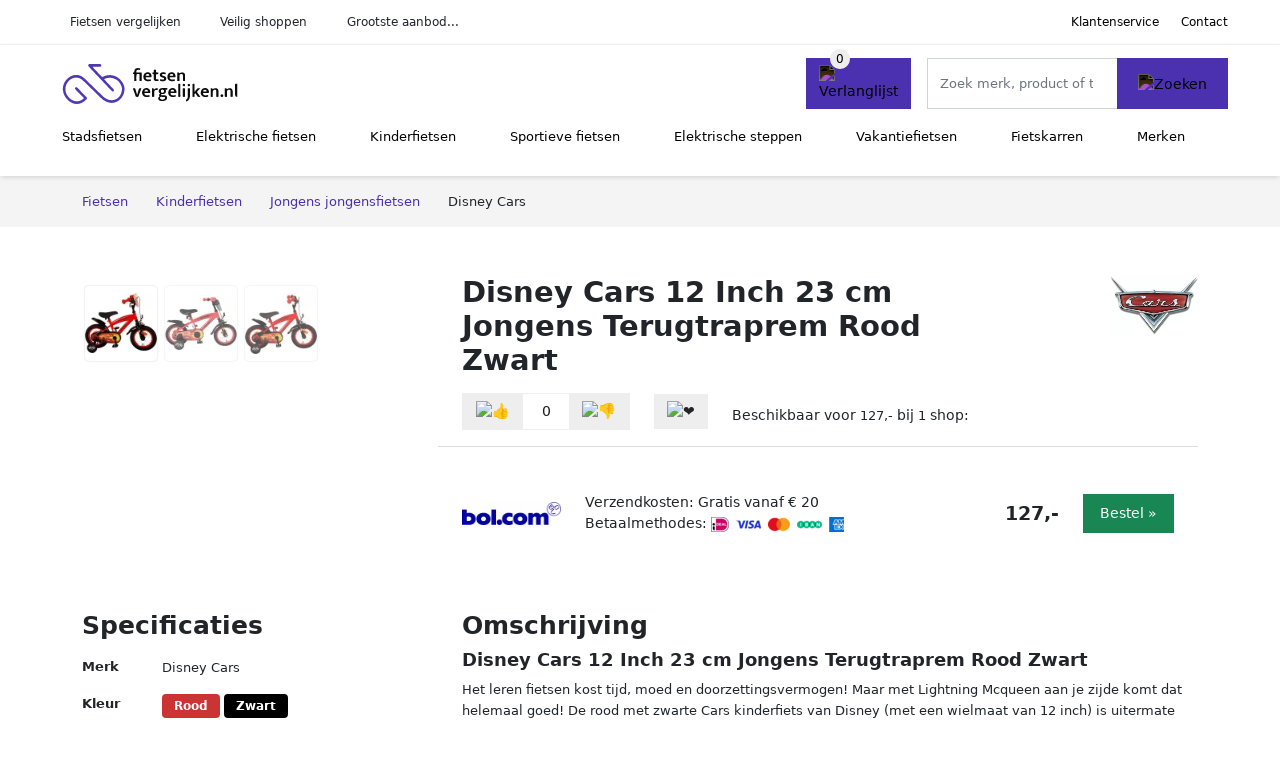

--- FILE ---
content_type: text/html; charset=UTF-8
request_url: https://fietsenvergelijken.nl/product/disney-cars-kinderfiets-jongens-12-inch-rood-10-29080
body_size: 5431
content:
<!DOCTYPE html>
<html lang="nl-NL">
<head>
    <meta charset="UTF-8">

    <link rel="dns-prefetch" href="https://www.googletagmanager.com">
    <link rel="dns-prefetch" href="https://www.google-analytics.com">
    <link rel="dns-prefetch" href="https://fonts.gstatic.com">
    <link rel="preload" href="https://wct-2.com/wct.js" as="script">
    <link rel="preconnect" href="https://www.googletagmanager.com">
    <link rel="preconnect" href="https://www.google-analytics.com">

    <meta http-equiv="X-UA-Compatible" content="IE=edge">
    <meta name="viewport" content="width=device-width, initial-scale=1.0, minimum-scale=1.0, maximum-scale=5.0, user-scalable=yes">
    <title>Disney Cars 12 Inch 23 cm Jongens Terugtraprem Rood Zwart - Fietsenvergelijken.nl</title>
    <meta name="robots" content="index,follow">
    <link rel="icon" href="/favicon.ico">

    
	<meta name="description" content="Het leren fietsen kost tijd, moed en doorzettingsvermogen! Maar met Lightning Mcqueen aan je zijde komt dat helemaal goed! De rood met zwarte Cars…">
	<link rel="canonical" href="https://fietsenvergelijken.nl/product/disney-cars-kinderfiets-jongens-12-inch-rood-10-29080">
    <link rel="stylesheet" type="text/css" href="/resources/css/app.css?v=3.1.1" media="all" />
    
    <link rel="stylesheet" href="/resources/css/products.css?v=3.1.1">
        <link rel="dns-prefetch" href="https://www.googletagmanager.com">
        <script>
            (function(w, d, s, l, i) {
                w[l] = w[l] || [];
                w[l].push({
                    'gtm.start': new Date().getTime(),
                    event: 'gtm.js'
                });
                var f = d.getElementsByTagName(s)[0],
                    j = d.createElement(s),
                    dl = l != 'dataLayer' ? '&l=' + l : '';
                j.async = true;
                j.src =
                    'https://www.googletagmanager.com/gtm.js?id=' + i + dl;
                f.parentNode.insertBefore(j, f);
            })(window, document, 'script', 'dataLayer', 'GTM-54R46TD');
        </script>
    
    <style>
         :root {
            --primary: 75, 48, 176;
            --primary-dark-theme: 165, 138, 255;
            --link-dark-theme: 165, 138, 255;
        }
    </style>

    

    <script type="text/javascript">
        (function(w, c, t, u) {
            w._wct = w._wct || {};
            w._wct = u;
            var s = c.createElement(t);
            s.type = 'text/javascript';
            s.async = true;
            s.src = 'https://wct-2.com/wct.js';
            var r = c.getElementsByTagName(t)[0];
            r.parentNode.insertBefore(s, r);
        }(window, document, 'script', {
            'uid': 'cVaViC',
            'google_tracking_id': '',
            'proxy': 'https://wct-2.com'
        }));
    </script>

    <meta property="og:title" content="Disney Cars 12 Inch 23 cm Jongens Terugtraprem Rood Zwart…" />
    <meta property="og:description" content="Het leren fietsen kost tijd, moed en doorzettingsvermogen! Maar…" />
        <meta property="og:site_name" content="Fietsenvergelijken.nl" />
    <meta property="og:url" content="https://fietsenvergelijken.nl/product/disney-cars-kinderfiets-jongens-12-inch-rood-10-29080" />

    
    <base href="https://fietsenvergelijken.nl/">
</head>

<body class="v3 site-bike page-product ">
    <noscript><iframe src="https://www.googletagmanager.com/ns.html?id=GTM-54R46TD" height="0" width="0" style="display:none;visibility:hidden"></iframe></noscript>    <div class="navbar d-none d-lg-flex navbar-expand-lg" id="navbar-top">
        <div class="container-fluid">
            <ul class="navbar-nav ul-checks">
                
                                <li class="nav-item">Fietsen vergelijken</li>
                                <li class="nav-item">Veilig  shoppen</li>
                                <li class="nav-item">Grootste aanbod...</li>            </ul>
            <ul class="navbar-nav ms-auto">
                <li class="nav-item"><a rel="nofollow" class="nav-link" href="/klantenservice">Klantenservice</a></li>
                <li class="nav-item"><a rel="nofollow" class="nav-link" href="/klantenservice/contact">Contact</a></li>
                            </ul>
        </div>
    </div>

    <nav class="navbar navbar-expand-lg navbar-light" id="navbar-main">
        <div class="container-fluid">
            <button id="menu-toggler" class="navbar-toggler" type="button" aria-label="Toggle navigation">
                <span class="navbar-toggler-icon"></span>
            </button>
            <a class="navbar-brand" href="https://fietsenvergelijken.nl/">
                <img src="/resources/img/fietsenvergelijken-logo.svg" alt="Fietsenvergelijken.nl" class="img-fluid" width="196px" height="30px">            </a>
                            <span class="btn btn-primary me-3 btn-wishlist mobile" data-route="/verlanglijst" title="Verlanglijst">
                    <img src="/resources/img/fas/heart.svg" alt="Verlanglijst" class="icon invert">
                </span>
                        <div class="collapse navbar-collapse" id="navbar-menu">
                <ul class="navbar-nav me-auto my-2 my-lg-0 navbar-nav-scroll">
                    <li class="nav-item dropdown"><a class="nav-link" href="/stadsfietsen" >Stadsfietsen</a>            <button class="nav-link dropdown-toggle btn btn-light" role="button" data-bs-toggle="dropdown" aria-expanded="false">
                <img src="/resources/img/far/chevron-down.svg" alt="⬇️" class="icon">
            </button>

                            <ul id="dropdown-master3" class="dropdown-menu full-width-dropdown p-0">
                    <div class="container d-flex d-md-block h-100">
                        <ul style="columns: 4;">
                            <li><a href="stadsfietsen/bakfietsen">Bakfietsen</a></li><li><a href="stadsfietsen/damesfietsen">Damesfietsen</a></li><li><a href="stadsfietsen/fixed-gear-fietsen">Fixed gear fietsen</a></li><li><a href="stadsfietsen/herenfietsen">Herenfietsen</a></li><li><a href="stadsfietsen/moederfietsen">Moederfietsen</a></li><li><a href="stadsfietsen/omafietsen">Omafietsen</a></li><li><a href="stadsfietsen/opafietsen">Opafietsen</a></li><li><a href="stadsfietsen/retro-fietsen">Retro fietsen</a></li><li><a href="stadsfietsen/transportfietsen">Transportfietsen</a></li><li><a href="stadsfietsen/vouwfietsen">Vouwfietsen</a></li>                        </ul>
                    </div>
                </ul>
                </li><li class="nav-item dropdown"><a class="nav-link" href="/elektrische-fietsen" >Elektrische fietsen</a>            <button class="nav-link dropdown-toggle btn btn-light" role="button" data-bs-toggle="dropdown" aria-expanded="false">
                <img src="/resources/img/far/chevron-down.svg" alt="⬇️" class="icon">
            </button>

                            <ul id="dropdown-master2" class="dropdown-menu full-width-dropdown p-0">
                    <div class="container d-flex d-md-block h-100">
                        <ul style="columns: 4;">
                            <li><a href="elektrische-fietsen/elektrische-achterwielmotor-fietsen">Elektrische achterwielmotor fietsen</a></li><li><a href="elektrische-fietsen/elektrische-bakfietsen">Elektrische bakfietsen</a></li><li><a href="elektrische-fietsen/elektrische-fatbikes">Elektrische fatbikes</a></li><li><a href="elektrische-fietsen/elektrische-middenmotor-fietsen">Elektrische middenmotor fietsen</a></li><li><a href="elektrische-fietsen/elektrische-moederfietsen">Elektrische moederfietsen</a></li><li><a href="elektrische-fietsen/elektrische-mountainbikes">Elektrische mountainbikes</a></li><li><a href="elektrische-fietsen/elektrische-stadsfietsen">Elektrische stadsfietsen</a></li><li><a href="elektrische-fietsen/elektrische-transportfietsen">Elektrische transportfietsen</a></li><li><a href="elektrische-fietsen/elektrische-voorwielmotor-fietsen">Elektrische voorwielmotor fietsen</a></li><li><a href="elektrische-fietsen/elektrische-vouwfietsen">Elektrische vouwfietsen</a></li><li><a href="elektrische-fietsen/speed-pedelecs">Speed pedelecs</a></li>                        </ul>
                    </div>
                </ul>
                </li><li class="nav-item dropdown"><a class="nav-link" href="/kinderfietsen" >Kinderfietsen</a>            <button class="nav-link dropdown-toggle btn btn-light" role="button" data-bs-toggle="dropdown" aria-expanded="false">
                <img src="/resources/img/far/chevron-down.svg" alt="⬇️" class="icon">
            </button>

                            <ul id="dropdown-master7" class="dropdown-menu full-width-dropdown p-0">
                    <div class="container d-flex d-md-block h-100">
                        <ul style="columns: 4;">
                            <li><a href="kinderfietsen/driewielers">Driewielers</a></li><li><a href="kinderfietsen/eenwielers">Eenwielers</a></li><li><a href="kinderfietsen/jongensfietsen">Jongensfietsen</a></li><li><a href="kinderfietsen/kinder-bmx">Kinder bmx</a></li><li><a href="kinderfietsen/kinder-mountainbikes">Kinder-mountainbikes</a></li><li><a href="kinderfietsen/loopfietsen">Loopfietsen</a></li><li><a href="kinderfietsen/meisjesfietsen">Meisjesfietsen</a></li><li><a href="kinderfietsen/trikes">Trikes</a></li>                        </ul>
                    </div>
                </ul>
                </li><li class="nav-item dropdown"><a class="nav-link" href="/sportieve-fietsen" >Sportieve fietsen</a>            <button class="nav-link dropdown-toggle btn btn-light" role="button" data-bs-toggle="dropdown" aria-expanded="false">
                <img src="/resources/img/far/chevron-down.svg" alt="⬇️" class="icon">
            </button>

                            <ul id="dropdown-master6" class="dropdown-menu full-width-dropdown p-0">
                    <div class="container d-flex d-md-block h-100">
                        <ul style="columns: 4;">
                            <li><a href="sportieve-fietsen/bmx-fietsen">Bmx fietsen</a></li><li><a href="sportieve-fietsen/fatbikes">Fatbikes</a></li><li><a href="sportieve-fietsen/gravelfietsen">Gravelfietsen</a></li><li><a href="sportieve-fietsen/mountainbikes">Mountainbikes</a></li><li><a href="sportieve-fietsen/racefietsen">Racefietsen</a></li><li><a href="sportieve-fietsen/spinningfietsen">Spinningfietsen</a></li><li><a href="sportieve-fietsen/trekking-fietsen">Trekking fietsen</a></li><li><a href="sportieve-fietsen/trial-bikes">Trial bikes</a></li>                        </ul>
                    </div>
                </ul>
                </li><li class="nav-item dropdown"><a class="nav-link" href="/elektrische-steppen" >Elektrische steppen</a>            <button class="nav-link dropdown-toggle btn btn-light" role="button" data-bs-toggle="dropdown" aria-expanded="false">
                <img src="/resources/img/far/chevron-down.svg" alt="⬇️" class="icon">
            </button>

                            <ul id="dropdown-master10" class="dropdown-menu full-width-dropdown p-0">
                    <div class="container d-flex d-md-block h-100">
                        <ul style="columns: 4;">
                                                    </ul>
                    </div>
                </ul>
                </li><li class="nav-item dropdown"><a class="nav-link" href="/vakantiefietsen" >Vakantiefietsen</a>            <button class="nav-link dropdown-toggle btn btn-light" role="button" data-bs-toggle="dropdown" aria-expanded="false">
                <img src="/resources/img/far/chevron-down.svg" alt="⬇️" class="icon">
            </button>

                            <ul id="dropdown-master9" class="dropdown-menu full-width-dropdown p-0">
                    <div class="container d-flex d-md-block h-100">
                        <ul style="columns: 4;">
                                                    </ul>
                    </div>
                </ul>
                </li><li class="nav-item dropdown"><a class="nav-link" href="/fietskarren" >Fietskarren</a>            <button class="nav-link dropdown-toggle btn btn-light" role="button" data-bs-toggle="dropdown" aria-expanded="false">
                <img src="/resources/img/far/chevron-down.svg" alt="⬇️" class="icon">
            </button>

                            <ul id="dropdown-master8" class="dropdown-menu full-width-dropdown p-0">
                    <div class="container d-flex d-md-block h-100">
                        <ul style="columns: 4;">
                                                    </ul>
                    </div>
                </ul>
                </li><li class="nav-item "><a class="nav-link" href="/merken" >Merken</a></li>                </ul>

                                    <form id="searchbox" class="position-relative d-none d-lg-flex" method="GET" action="/zoeken">
                                                                        <span class="btn btn-primary me-3 btn-wishlist" data-route="/verlanglijst" title="Verlanglijst">
                            <img src="/resources/img/fas/heart.svg" alt="Verlanglijst" class="icon invert">
                        </span>
                        <div class="input-group input-group-border">
                                                        <input class="form-control main-search" type="search" name="q" autocomplete="off" placeholder="Zoek merk, product of trefwoord.." aria-label="Search" value="">
                            <button class="btn btn-primary" type="submit"><img src="/resources/img/fas/search.svg" alt="Zoeken" class="icon invert"></button>
                        </div>
                    </form>
                            </div>

        </div>
        <div id="navbar-full" class="container-fluid"></div>
    </nav>

    <form id="menu-searchbar" class="position-relative d-block d-lg-none p-2" method="GET" action="/zoeken">
        <div class="input-group mt-1">
            <input class="form-control main-search" type="search" name="q" autocomplete="off" placeholder="Zoek merk, product of trefwoord.." aria-label="Search" value="">
            <button class="btn btn-primary" type="submit"><img src="/resources/img/fas/search.svg" alt="Zoeken" class="icon invert"></button>
        </div>
    </form><section class="section-breadcrumb">
    <div class="container">
        <nav aria-label="breadcrumb">
            <ol class="breadcrumb" itemscope itemtype="http://schema.org/BreadcrumbList">
                <li itemprop="itemListElement" itemscope itemtype="http://schema.org/ListItem" class="breadcrumb-item"><a itemprop="item" href="/"><span itemprop="name">Fietsen</span><meta itemprop="position" content="1"></a></li>
<li itemprop="itemListElement" itemscope itemtype="http://schema.org/ListItem" class="breadcrumb-item"><a itemprop="item" href="kinderfietsen"><span itemprop="name">Kinderfietsen</span><meta itemprop="position" content="2"></a></li>
<li itemprop="itemListElement" itemscope itemtype="http://schema.org/ListItem" class="breadcrumb-item"><a itemprop="item" href="jongens/kinderfietsen/jongensfietsen"><span itemprop="name">Jongens jongensfietsen</span><meta itemprop="position" content="3"></a></li>
<li itemprop="itemListElement" itemscope itemtype="http://schema.org/ListItem" class="breadcrumb-item"><span itemprop="name">Disney Cars</span><meta itemprop="position" content="4"></li>
            </ol>
        </nav>
    </div>
</section>
<div itemscope itemtype=" http://schema.org/Product">
 <link itemprop="itemCondition" href="http://schema.org/NewCondition" />

 <section class="container section-product-detail mt-1 mt-lg-5">
 <div class="row">
 <div class="col-lg-4 col-sm-12 mb-1 mb-lg-5">
 <div class="product-sliders">
 <div class="product-slider">
 <picture class="img-fluid slide active" ss-max="900"><source media="(min-width: 0px) and (max-width: 412px)" srcset="/images/products/bolcom/disney-cars-kinderfiets-jongens-12-inch-rood-29671.jpg?width=330 1x, /images/products/bolcom/disney-cars-kinderfiets-jongens-12-inch-rood-29671.jpg?width=390 2x"><source media="(min-width: 412px) and (max-width: 480px)" srcset="/images/products/bolcom/disney-cars-kinderfiets-jongens-12-inch-rood-29671.jpg?width=360 1x, /images/products/bolcom/disney-cars-kinderfiets-jongens-12-inch-rood-29671.jpg?width=460 2x"><source media="(min-width: 480px) and (max-width: 768px)" srcset="/images/products/bolcom/disney-cars-kinderfiets-jongens-12-inch-rood-29671.jpg?width=500 1x, /images/products/bolcom/disney-cars-kinderfiets-jongens-12-inch-rood-29671.jpg?width=700 2x"><source media="(min-width: 768px)" srcset="/images/products/bolcom/disney-cars-kinderfiets-jongens-12-inch-rood-29671.jpg?width=400 1x, /images/products/bolcom/disney-cars-kinderfiets-jongens-12-inch-rood-29671.jpg?width=800 2x"><img width="190" height="250" src="/images/products/bolcom/disney-cars-kinderfiets-jongens-12-inch-rood-29671.jpg" alt="Disney Cars 12 Inch 23 cm Jongens Terugtraprem Rood Zwart - Foto 1" loading="eager"></picture><picture class="img-fluid slide " ss-max="900"><source media="(min-width: 0px) and (max-width: 412px)" srcset="/images/products/bolcom/volare-volare-disney-cars-kinderfiets-jongens-12-inch-rood-i-68016.jpg?width=330 1x, /images/products/bolcom/volare-volare-disney-cars-kinderfiets-jongens-12-inch-rood-i-68016.jpg?width=390 2x"><source media="(min-width: 412px) and (max-width: 480px)" srcset="/images/products/bolcom/volare-volare-disney-cars-kinderfiets-jongens-12-inch-rood-i-68016.jpg?width=360 1x, /images/products/bolcom/volare-volare-disney-cars-kinderfiets-jongens-12-inch-rood-i-68016.jpg?width=460 2x"><source media="(min-width: 480px) and (max-width: 768px)" srcset="/images/products/bolcom/volare-volare-disney-cars-kinderfiets-jongens-12-inch-rood-i-68016.jpg?width=500 1x, /images/products/bolcom/volare-volare-disney-cars-kinderfiets-jongens-12-inch-rood-i-68016.jpg?width=700 2x"><source media="(min-width: 768px)" srcset="/images/products/bolcom/volare-volare-disney-cars-kinderfiets-jongens-12-inch-rood-i-68016.jpg?width=400 1x, /images/products/bolcom/volare-volare-disney-cars-kinderfiets-jongens-12-inch-rood-i-68016.jpg?width=800 2x"><img width="190" height="250" src="/images/products/bolcom/volare-volare-disney-cars-kinderfiets-jongens-12-inch-rood-i-68016.jpg" alt="Disney Cars 12 Inch 23 cm Jongens Terugtraprem Rood Zwart - Foto 2" loading="lazy"></picture><picture class="img-fluid slide " ss-max="900"><source media="(min-width: 0px) and (max-width: 412px)" srcset="/images/products/bolcom/disney-cars-kinderfiets-jongens-12-inch-rood-29080.jpg?width=330 1x, /images/products/bolcom/disney-cars-kinderfiets-jongens-12-inch-rood-29080.jpg?width=390 2x"><source media="(min-width: 412px) and (max-width: 480px)" srcset="/images/products/bolcom/disney-cars-kinderfiets-jongens-12-inch-rood-29080.jpg?width=360 1x, /images/products/bolcom/disney-cars-kinderfiets-jongens-12-inch-rood-29080.jpg?width=460 2x"><source media="(min-width: 480px) and (max-width: 768px)" srcset="/images/products/bolcom/disney-cars-kinderfiets-jongens-12-inch-rood-29080.jpg?width=500 1x, /images/products/bolcom/disney-cars-kinderfiets-jongens-12-inch-rood-29080.jpg?width=700 2x"><source media="(min-width: 768px)" srcset="/images/products/bolcom/disney-cars-kinderfiets-jongens-12-inch-rood-29080.jpg?width=400 1x, /images/products/bolcom/disney-cars-kinderfiets-jongens-12-inch-rood-29080.jpg?width=800 2x"><img width="190" height="250" src="/images/products/bolcom/disney-cars-kinderfiets-jongens-12-inch-rood-29080.jpg" alt="Disney Cars 12 Inch 23 cm Jongens Terugtraprem Rood Zwart - Foto 3" loading="lazy"></picture> <button type="button" class="btn btn-light btn-slide-prev"><img class="icon" src="/resources/img/fas/chevron-left.svg" alt="⬅️"></button><button type="button" class="btn btn-light btn-slide-next"><img class="icon" src="/resources/img/fas/chevron-right.svg" alt="➡️"></button> <button type="button" class="btn btn-light btn-slide-fullscreen">
 <img class="icon" src="/resources/img/fas/search.svg" alt="Fullscreen openen">
 <img class="icon" src="/resources/img/fas/xmark-large.svg" alt="Fullscreen sluiten">
 </button>
 </div>
 <div class="product-slider-thumbs"><picture class="img-fluid slide active" ss-max="900"><source media="(min-width: 0px)" srcset="/images/products/bolcom/disney-cars-kinderfiets-jongens-12-inch-rood-29671.jpg?width=90 1x, /images/products/bolcom/disney-cars-kinderfiets-jongens-12-inch-rood-29671.jpg?width=180 2x"><img width="190" height="250" src="/images/products/bolcom/disney-cars-kinderfiets-jongens-12-inch-rood-29671.jpg" alt="Disney Cars 12 Inch 23 cm Jongens Terugtraprem Rood Zwart - Thumbnail 1"></picture><picture class="img-fluid slide " ss-max="900"><source media="(min-width: 0px)" srcset="/images/products/bolcom/volare-volare-disney-cars-kinderfiets-jongens-12-inch-rood-i-68016.jpg?width=90 1x, /images/products/bolcom/volare-volare-disney-cars-kinderfiets-jongens-12-inch-rood-i-68016.jpg?width=180 2x"><img width="190" height="250" src="/images/products/bolcom/volare-volare-disney-cars-kinderfiets-jongens-12-inch-rood-i-68016.jpg" alt="Disney Cars 12 Inch 23 cm Jongens Terugtraprem Rood Zwart - Thumbnail 2"></picture><picture class="img-fluid slide " ss-max="900"><source media="(min-width: 0px)" srcset="/images/products/bolcom/disney-cars-kinderfiets-jongens-12-inch-rood-29080.jpg?width=90 1x, /images/products/bolcom/disney-cars-kinderfiets-jongens-12-inch-rood-29080.jpg?width=180 2x"><img width="190" height="250" src="/images/products/bolcom/disney-cars-kinderfiets-jongens-12-inch-rood-29080.jpg" alt="Disney Cars 12 Inch 23 cm Jongens Terugtraprem Rood Zwart - Thumbnail 3"></picture></div> </div>
 </div>
 <div class="col-lg-8 col-sm-12 mb-3 mb-lg-5">
 <div class="row">
 <div class="col">
 <h1 itemprop="name">Disney Cars 12 Inch 23 cm Jongens Terugtraprem Rood Zwart</h1>
 </div>
 <div class="col-12 col-lg-auto">
 <img width="175" height="100" src="/images/brands/disneycars-logo.jpg?long=175" alt="Disney Cars logo" class="product-brand-logo">
 </div>
 </div>

 <div itemprop="offers" itemscope itemtype="https://schema.org/AggregateOffer"><div class="row align-items-center mt-2">
 <div class="col-auto">
 <div class="input-group input-group-votes">
 <button type="button" title="Omhoog stemmen" class="btn btn-light" data-id="10-29080" data-selected="false" data-vote-up>
 <img class="icon" src="/resources/img/fas/thumbs-up.svg" alt="👍">
 </button>
 <div class="input-group-text" data-vote-sum>0</div>
 <button type="button" title="Omlaag stemmen" class="btn btn-light" data-id="10-29080" data-selected="false" data-vote-down>
 <img class="icon" src="/resources/img/fas/thumbs-down.svg" alt="👎">
 </button>
 </div>
 </div>
 <div class="col-auto">
 <button type="button" title="Toevoegen aan verlanglijst" class="btn btn-heart" data-id="10-29080" data-wishlist-listener>
 <img class="icon" src="/resources/img/fas/heart.svg" alt="❤️">
 </button>
 </div><div class="col-auto mt-2 mt-mb-0">Beschikbaar voor <span itemprop="lowPrice" itemtype="number" content="127.00">127,-</span><meta itemprop="highPrice" itemtype="number" content="127.00"/> bij <span itemprop="offerCount" itemtype="number">1</span> shop:<meta itemprop="priceCurrency" content="EUR"/></div> <div class="row row-shop gx-2 gx-sm-4" data-load="[base64]" itemprop="offers" itemscope itemtype="https://schema.org/Offer">
 <link itemprop="availability" href="https://schema.org/InStock" />
 <link itemprop="itemCondition" href="http://schema.org/NewCondition" />
 <meta itemprop="priceCurrency" content="EUR" />

 <div class="col col-sm-3 col-md-2 col-lg-2 ps-logo" itemprop="seller" itemscope="itemscope" itemtype="http://schema.org/Organization">
 <img width=" 125" height="125" loading="lazy" src="/images/shops/bolcom-logo.jpg?long=125" alt="Bol.com" itemprop="logo">
 <meta itemprop="name" content="Bol.com" />
 </div>
 <div class="col ps-details">
 <div class="ps-shipping">
 Verzendkosten: Gratis vanaf € 20 </div>
 <div class="ps-payment">
 Betaalmethodes:
 <img loading="lazy" class="img-fluid" 
 width="18" height="15"
 src="/resources/img/payment/ideal.png" 
 alt="iDEAL"><img loading="lazy" class="img-fluid" 
 width="25" height="15"
 src="/resources/img/payment/visa.png" 
 alt="Visa"><img loading="lazy" class="img-fluid" 
 width="22" height="15"
 src="/resources/img/payment/mastercard.png" 
 alt="Mastercard"><img loading="lazy" class="img-fluid" 
 width="25" height="15"
 src="/resources/img/payment/iban.png" 
 alt="IBAN"><img loading="lazy" class="img-fluid" 
 width="15" height="15"
 src="/resources/img/payment/americanexpress.png" 
 alt="American Express"> </div>
 </div>

 <div class="col-auto ps-prices">
 <span class="price" itemprop="price" content="127.00">127,-</span>
 </div>
 <div class="col-auto ps-button">
 <button class="btn btn-lg btn-success product-button">Bestel »</button> </div>
 </div>
 </div> </div>
 </div>
 </section>

 
 <section class="container section-product-info">
 <div>
 <h2>Specificaties</h2>
 <table class="table table-sm">
 <tbody>
 
 <tr>
 <th>Merk</th>
 <td itemprop="brand" itemtype="https://schema.org/Brand" itemscope>
 <span itemprop="name">Disney Cars</span>
 </td>
 </tr><tr><th>Kleur</th><td><span class="badge " style="background: #cc3333; ">Rood</span> <span class="badge " style="background: #000000; ">Zwart</span> </td></tr>
 <tr>
 <th>Geslacht</th>
 <td><a href="/jongens">Jongens</a></td>
 </tr>
 <tr>
 <th>Materiaal</th>
 <td><span itemprop="material">Staal</span></td>
 </tr>
 <tr>
 <th>Categorie</th>
 <td><a href="kinderfietsen/jongensfietsen">Jongensfietsen</a>, <a href="kinderfietsen">Kinderfietsen</a></td>
 </tr> </tbody>
 </table>
 </div>

 <div>
 <h2>Omschrijving</h2>
 <div itemprop="description">
 <h3>Disney Cars 12 Inch 23 cm Jongens Terugtraprem Rood Zwart</h3><p>Het leren fietsen kost tijd, moed en doorzettingsvermogen! Maar met Lightning Mcqueen aan je zijde komt dat helemaal goed! De rood met zwarte Cars kinderfiets van Disney (met een wielmaat van 12 inch) is uitermate geschikt voor de beginnende fietser</p> </div>
 </div>

 <div>
 <div class="product-more">
 <b>Bekijk relevante fietsen</b><br>
 <a class="btn btn-light mt-2 me-2" href="/jongens/kinderfietsen/jongensfietsen">Jongens jongensfietsen</a><br><a class="btn btn-light mt-2 me-2" href="/jongens/kinderfietsen/jongensfietsen?color=rood">Rode jongens jongensfietsen</a><br> </div>

 <br><br>
 <h2>Referenties</h2>
 <table class="table table-sm">
 <tbody>
 
 <tr>
 <th>EAN</th>
 <td><span itemprop="gtin13">8715347212932</span></td>
 </tr>
 <tr>
 <th>SKU</th>
 <td><span itemprop="sku">21293-SACB</span></td>
 </tr>
 <tr>
 <th>Tags</th>
 <td>Fietsen</td>
 </tr>
 <tr class="product-share">
 <th>Delen</th>
 <td>
 <ul>
 <li><a target="_blank" rel="nofollow noopener" href="https://www.facebook.com/sharer/sharer.php?u=https://fietsenvergelijken.nl/product/disney-cars-kinderfiets-jongens-12-inch-rood-10-29080">
 <img class="icon" alt="Delen op Facebook" src="/resources/img/fab/facebook-f.svg">
 </a></li>
 <li><a target="_blank" rel="nofollow noopener" href="http://twitter.com/share?url=https://fietsenvergelijken.nl/product/disney-cars-kinderfiets-jongens-12-inch-rood-10-29080">
 <img class="icon" alt="Delen op Twitter" src="/resources/img/fab/twitter.svg"></i>
 </a></li>
 <li><a target="_blank" rel="nofollow noopener" href="http://pinterest.com/pin/create/button/?url=https://fietsenvergelijken.nl/product/disney-cars-kinderfiets-jongens-12-inch-rood-10-29080">
 <img class="icon" alt="Delen op Pinterest" src="/resources/img/fab/pinterest.svg">
 </a></li>
 <li><a target="_blank" rel="nofollow noopener" href="mailto:?subject=Tip&body=Zie url: https://fietsenvergelijken.nl/product/disney-cars-kinderfiets-jongens-12-inch-rood-10-29080">
 <img class="icon" alt="Delen via Mail" src="/resources/img/fas/envelope.svg">
 </a></li>
 </ul>
 </td>
 </tr>
 </tbody>
 </table>

 </div>
 </section>

 </div>
<link rel="stylesheet" href="/resources/css/footer.css?v=3.1.1">

<footer>
    <div class="container py-5">
        <div class="row justify-content-evenly align-items-center">
                            <div class="col-6 col-md-6 col-xl-auto mb-4 mb-md-0">
                    <div class="footer-block information-block">
                        <span class="h6">Populaire <a href="/categorieen">categorieën</a></span>
                        <ul class="list-unstyled">
                            <li><a href="stadsfietsen">Stadsfietsen</a></li><li><a href="elektrische-fietsen">Elektrische fietsen</a></li><li><a href="kinderfietsen">Kinderfietsen</a></li><li><a href="sportieve-fietsen">Sportieve fietsen</a></li><li><a href="elektrische-steppen">Elektrische steppen</a></li><li><a href="vakantiefietsen">Vakantiefietsen</a></li>                        </ul>
                    </div>
                </div>
                            <div class="col-6 col-md-6 col-xl-auto mb-4 mb-md-0">
                    <div class="footer-block information-block">
                        <span class="h6">Populaire <a href="/merken">merken</a></span>
                        <ul class="list-unstyled">
                            
                                            <li>
                                                <a href="/popal">
                                                Popal fietsen
                                                </a>
                                            </li>
                                        
                                            <li>
                                                <a href="/vogue">
                                                Vogue fietsen
                                                </a>
                                            </li>
                                        
                                            <li>
                                                <a href="/altec">
                                                ALTEC fietsen
                                                </a>
                                            </li>
                                        
                                            <li>
                                                <a href="/cortina">
                                                Cortina fietsen
                                                </a>
                                            </li>
                                        
                                            <li>
                                                <a href="/puch">
                                                PUCH fietsen
                                                </a>
                                            </li>
                                                                </ul>
                    </div>
                </div>
            
            <div class="col-6 col-md-6 col-xl-auto mb-4 mb-md-0">
                <div class="footer-block links-block">
                    <span class="h6">Klantenservice</span>
                    <ul class="list-unstyled">
                        <li><a href="/klantenservice/retourneren-en-ruilen">Retourneren & ruilen</a></li>
                        <li><a href="/klantenservice/verzending-en-bezorging">Verzending & bezorging</a></li>
                        <li><a href="/klantenservice/status-van-bestelling">Status van bestelling</a></li>
                        <li><a href="/klantenservice/garantie-en-reparatie">Garantie & reparatie</a></li>
                        <li><a href="/klantenservice/betaalmogelijkheden">Betaalmogelijkheden</a></li>
                        <li><a href="/klantenservice/voorraad-en-beschikbaarheid">Voorraad & beschikbaarheid</a></li>
                    </ul>
                </div>
            </div>
            <div class="col-6 col-md-6 col-xl-auto mb-4 mb-md-0">
                <div class="footer-block links-block">
                    <span class="h6 mb-15">Over ons</span>
                    <ul class="list-unstyled">
                        <li><a href="/inspiratie">Inspiratie blog</a></li>
                        <li><a href="/klantenservice/contact">Contact</a></li>
                        <li><a href="/over-ons">Over ons</a></li>
                        <li><a href="/samenwerken">Samenwerken</a></li>
                        <li><a href="/over-ons#betrouwbaar">Betrouwbaarheid</a></li>
                        <li><a href="/privacy">Privacybeleid</a> & <a href="/disclaimer">Disclaimer</a></li>
                    </ul>
                </div>
            </div>
        </div>
    </div>


    <div class="bg-dark text-center py-5">
        <a class="logo" href="https://fietsenvergelijken.nl/">
            <img src="/resources/img/fietsenvergelijken-logo-invert.svg" alt="Fietsenvergelijken.nl" class="img-fluid" width="196px" height="30px">        </a>
        <div class="copyright">
            © 2026            
        </div>
    </div>
</footer>

<script src="/resources/js/app.js?v=3.1.1"></script>

<script src="/resources/js/product-detail.js?v=3.1.1"></script>
</body>

</html>

--- FILE ---
content_type: image/svg+xml
request_url: https://fietsenvergelijken.nl/resources/img/fietsenvergelijken-logo-invert.svg
body_size: 4232
content:
<?xml version="1.0" encoding="UTF-8"?><svg id="Laag_2" xmlns="http://www.w3.org/2000/svg" viewBox="0 0 636.31 146"><defs><style>.cls-1{fill:#fbfbfb;}.cls-2{fill:transparent;}.cls-3{fill:#5239b3;}</style></defs><g id="Laag_1-2"><g><path class="cls-3" d="M116.39,0C122.13,0,127.87,0,133.61,0c1.38,0,2.72,.06,4.02,.66,2.19,1.01,3.18,2.66,3.01,5.05-.16,2.28-1.35,3.7-3.59,4.12-1.46,.27-2.94,.53-4.42,.54-6.49,.06-12.98-.01-19.47,.06-1.13,.01-2.73-.73-3.29,.83-.43,1.2,.84,1.97,1.59,2.76,8.09,8.61,16.21,17.21,24.32,25.81,1.88,1.99,3.82,3.93,5.66,5.95,1.37,1.51,2.68,1.67,4.6,.76,9.5-4.51,19.53-6.91,30.06-5.83,19.34,1.99,32.97,12.52,42.75,28.82,16.12,26.87-1.3,61.81-27.2,70.3-15.53,5.09-29.43,.98-42.48-7.63-7.65-5.05-13.66-11.96-20.19-18.24-18.85-18.11-37.48-36.45-56.33-54.56-13.8-13.25-35.18-12.89-49.32,.59-19.36,18.46-18.43,47.75,1.98,65.42,8.23,7.13,17.44,11.45,28.56,10.67,7.99-.56,14.73-4.14,20.93-8.98,2.2-1.72,1.77-3.13,.07-4.85-8.41-8.49-16.78-17.01-25.14-25.55-1.47-1.5-2.86-3.1-4.25-4.68-1.94-2.22-1.46-4.26,.46-6.26,2.01-2.09,4.08-1.64,5.96-.03,1.78,1.53,3.32,3.34,4.96,5.02,9.74,9.97,19.5,19.92,29.21,29.92,3.18,3.28,3.36,5.15,.27,8.28-10.4,10.54-22.4,17.9-37.91,16.97-10.01-.6-18.83-4.75-26.44-11.04C10.05,125.03,2.65,112.56,.43,97.01c-3.83-26.81,18.28-54.99,45.36-57.02,13.08-.98,24.22,4.01,33.48,12.92,22.33,21.5,44.43,43.23,66.76,64.73,8.82,8.5,19.09,14.34,31.8,14.5,14.95,.18,28.69-9.36,34.34-23.2,3.74-9.17,5.42-18.57,1.82-27.87-6.68-17.26-18.97-28.09-37.97-30.56-7.67-1-14.86,.52-21.95,3.07-3.38,1.22-3.55,1.85-1.01,4.55,10.05,10.7,20.15,21.34,30.22,32.01,.68,.72,1.42,1.42,1.99,2.22,1.6,2.29,1.88,4.71-.32,6.71-2.29,2.09-4.56,1.4-6.55-.71-5.65-5.97-11.31-11.92-16.95-17.9-21.96-23.28-43.9-46.56-65.87-69.83-2-2.12-4.13-4.14-2.62-7.46C94.45-.07,97.37,0,100.29,.02c5.37,.02,10.73,0,16.1,0V0Z"/><g><path class="cls-1" d="M287.95,46.55c0,4.35-.1,8.69,.04,13.04,.07,2.05-.49,2.78-2.67,2.79-5.35,.03-5.35,.15-5.35-5.3,0-5.84-.08-11.67,.04-17.51,.05-2.11-.62-2.71-2.75-2.76-8.84-.18-8.83-.26-8.83,8.58,0,4.84-.13,9.69,.04,14.53,.13,3.67-2.51,2.25-4.13,2.33-1.59,.08-3.87,1.03-3.78-2.31,.18-6.58,.02-13.16,.07-19.74,.02-2.04,.05-3.78-2.86-3.35-2.54,.37-1.96-1.6-1.95-2.96,.01-1.35-.62-3.36,1.91-3.02,2.75,.37,2.89-1.06,2.91-3.22,.12-13.07,12.46-14.7,20.87-11.34,2.25,.9,.51,2.54,.38,3.83-.14,1.38-.91,1.93-2.34,1.39-1.54-.58-3.16-.69-4.79-.57-4.53,.33-7.34,4.3-6.38,8.7,.35,1.58,1.39,1.15,2.26,1.16,4.86,.04,9.73,.12,14.59-.02,2.14-.06,2.81,.62,2.74,2.74-.14,4.34-.04,8.69-.04,13.04Z"/><path class="cls-1" d="M312.93,48.32c-2.87,0-5.74,.06-8.6-.02-1.99-.06-2.29,.92-1.95,2.57,.64,3.17,3.62,5.58,7.71,6,2.74,.28,5.52,.2,8.1-.84,2.01-.81,2.63-.02,3.03,1.77,.39,1.72,1.25,3.29-1.44,4.02-5.3,1.44-10.58,1.83-15.82,.05-8.59-2.92-12.39-12.98-8.55-22.35,3.27-7.98,13-11.71,20.91-8.01,5.22,2.44,8.69,9.84,7.39,15.43-.33,1.4-1.15,1.39-2.17,1.39-2.87,0-5.73,0-8.6,0Zm-4.15-5.47c1.36,0,2.74-.13,4.09,.03,3.23,.38,2.87-1.36,2.03-3.32-1.78-4.13-7.73-4.57-10.84-.79-.86,1.04-1.95,2.32-1.33,3.61,.48,1.02,2.02,.37,3.09,.45,.99,.08,1.98,.02,2.97,.02Z"/><path class="cls-1" d="M399.48,62.98c-12.55,0-19.09-7.13-17.78-18.91,1.15-10.35,11.45-16.66,21.19-12.98,5.86,2.22,9.74,9.87,8.25,15.96-.43,1.75-1.62,1.23-2.6,1.24-5.36,.05-10.73,.15-16.08-.03-2.98-.1-3.09,1.33-2.33,3.43,1.27,3.5,4.21,4.77,7.58,5.16,2.47,.28,5.03,.31,7.36-.68,2.37-1.01,3.09-.15,3.82,2.1,.87,2.67-.39,3.29-2.45,3.76-2.43,.56-4.86,1.12-6.95,.94Zm-3.24-20.14c1.36,0,2.73-.11,4.08,.02,3.14,.32,2.88-1.37,2.03-3.33-1.77-4.1-7.75-4.53-10.83-.77-.85,1.03-1.94,2.31-1.32,3.61,.49,1.03,2.01,.37,3.07,.45,.98,.08,1.98,.02,2.97,.02Z"/><path class="cls-1" d="M417.71,46.44c0-4.22-.05-8.44,.03-12.65,.02-1.15-.79-3.18,1.59-2.89,1.71,.2,4.3-1.45,4.94,1.61,.47,2.24,1.39,1.87,2.75,.91,1.86-1.32,3.99-2.02,6.2-2.42,7.69-1.4,12.91,2.84,13.05,10.7,.1,5.83-.13,11.67,.09,17.49,.11,2.79-1.03,3.03-3.42,3.24-3.81,.34-4.88-.87-4.61-4.62,.36-4.94,.11-9.92,.08-14.88-.03-4.47-1.77-6.69-5.18-6.72-4.13-.03-7.53,3.04-7.54,6.84-.02,5.58-.15,11.17,.05,16.75,.13,3.57-2.33,2.49-4.03,2.46-1.67-.02-4.21,1.2-4.05-2.42,.2-4.46,.05-8.93,.05-13.4Z"/><path class="cls-1" d="M364.36,63.15c-2.28-.05-4.49-.4-6.67-.96-3.54-.9-4.31-3.18-2.23-6.19,.9-1.3,1.75-.46,2.57-.17,2.63,.91,5.32,1.39,8.08,1.03,1.8-.24,3.43-.87,3.65-3.06,.21-2.08-1.25-2.83-2.8-3.41-2.56-.96-5.22-1.69-7.72-2.79-3.36-1.47-5.28-4.1-5.21-7.88,.07-3.86,2.02-6.6,5.48-8.18,4.96-2.27,9.97-1.57,14.92,.06,2.84,.93,.86,2.79,.71,4.28-.2,2-1.37,1.99-2.91,1.38-2.23-.87-4.55-1.35-6.94-.92-1.65,.3-3.25,.92-3.42,2.89-.15,1.77,1.15,2.68,2.6,3.23,2.09,.79,4.27,1.35,6.35,2.16,4.98,1.95,7.17,4.87,6.92,9.02-.27,4.5-3.14,7.66-8.23,8.85-1.68,.39-3.44,.45-5.17,.67Z"/><path class="cls-1" d="M331.86,46.69c0-1.86-.04-3.73,.01-5.59,.07-2.41,.45-4.73-3.43-4.34-2.2,.22-1.24-1.98-1.32-3.13-.07-1.07-.61-3,1.39-2.73,3.91,.52,3.41-1.96,3.34-4.29-.01-.37,0-.75,0-1.12,0-4.39,2.36-5.98,6.74-4.6,.67,.21,1.11,.47,1.12,1.21,0,.74,.02,1.49,.02,2.23,.04,6.13,.04,6.29,6.31,6.41,2.62,.05,2.33,1.47,2.35,3.1,.01,1.66,.26,3.04-2.35,3.09-6.31,.13-6.31,.29-6.31,6.46,0,2.48,0,4.97,0,7.45,.02,4.79,1.36,6.14,6.09,5.15,2.71-.56,3.28,.25,3.84,2.65,.66,2.85-1.24,2.83-2.85,3.14-1.7,.33-3.46,.5-5.19,.49-7.1-.02-9.7-2.61-9.77-9.64-.02-1.99,0-3.97,0-5.96Z"/><g><path class="cls-1" d="M451.32,136.69c-2.38-3.63-2.4-6.31,1.77-9.18,2.89-1.99,2.77-6.19,2.78-9.7,.04-8.68,.24-17.38-.09-26.05-.15-3.87,1.99-3.28,4.36-3.41,2.66-.15,4.02,.25,3.89,3.52-.29,7.06-.26,14.15-.05,21.21,.3,9.83-1.82,18.38-11.16,23.62h-1.5Z"/><path class="cls-1" d="M636.31,120.28c-.23-.08-.47-.22-.7-.23q-7.01-.43-7.01-7.36c0-12,.17-24-.1-35.98-.08-3.68,.96-4.89,4.48-4.29,1.09,.19,2.23,.09,3.34,.13v47.73Z"/><path class="cls-1" d="M355.07,107.83c-4.53-3.11-5.95-7.15-4.56-11.94,1.41-4.84,5.16-7.18,9.96-7.8,6.33-.81,12.71-.18,19.06-.33,3.09-.08,1.78,2.31,2.03,3.77,.29,1.75-.49,2.52-2.31,2.38-1.33-.1-2.64-.88-4.01-.19,3.48,9.55-1.19,16.02-11.57,16.22-1.85,.04-5.13-1.39-5.14,1.79-.01,3.32,3.39,1.87,5.36,2.09,2.84,.32,5.7-.17,8.57,.38,3.56,.69,6.45,2.2,7.56,5.81,1.22,3.96,.52,7.64-2.48,10.69-5.45,5.53-20.31,6.31-26.26,1.41-4.24-3.49-4.19-8.93,.08-12.4,.62-.5,1.9-.47,1.13-2.09-2.41-5.08-2.23-5.46,2.58-9.8Zm8.43,21.5c2.41,.05,4.71-.3,6.83-1.54,1.95-1.14,2.76-2.85,2.28-5.02-.46-2.08-2.2-2.59-4-2.68-2.48-.13-4.98,.01-7.46-.1-2.86-.13-5.4,.19-5.65,3.75-.24,3.48,2.09,4.75,5.04,5.3,.97,.18,1.97,.2,2.96,.29Zm5.31-29.99c.06-3.32-1.89-5.36-5.24-5.45-3.33-.1-5.57,1.88-5.71,5.02-.15,3.36,2.04,5.62,5.48,5.64,3.35,.02,5.41-1.94,5.47-5.21Z"/><path class="cls-1" d="M481.67,100.36c2.11-2.39,4.59-4.56,6.24-7.23,3.18-5.13,7.76-5.35,13.57-4.38-3.56,3.86-6.79,7.54-10.23,11.02-1.62,1.64-1.68,2.8-.28,4.64,3.73,4.89,7.25,9.95,11.07,15.26-5.52,.86-10.07,1.06-12.61-4.64-.94-2.12-2.57-3.95-4.02-5.82-.62-.8-.91-2.59-2.21-2.05-1.27,.52-2.45,1.7-2.43,3.45,.03,2.36-.13,4.73,.04,7.08,.21,3.01-1.92,2.44-3.49,2.26-1.62-.18-4.32,1.42-4.31-2.21,.04-14.41,.04-28.81-.02-43.22,0-1.68,.65-2.02,2.19-2.11,5.59-.34,5.59-.4,5.59,5.01,0,7.55,0,15.11,0,22.66l.89,.29Z"/><path class="cls-1" d="M403.4,105.97c-2.74,0-5.49,.08-8.23-.02-2.03-.08-2.29,.83-1.88,2.52,.85,3.49,3.31,5.16,6.59,5.79,2.98,.57,6.03,.55,8.86-.57,2.35-.92,2.96,.08,3.51,2.07,.56,2.03,.38,3.18-1.95,3.79-4.55,1.18-9.11,1.55-13.68,.48-9.3-2.16-14-11.57-10.83-21.51,2.75-8.62,11.86-13.03,20.4-9.86,5.85,2.17,9.84,9.87,8.38,15.92-.33,1.37-1.14,1.4-2.18,1.4-2.99,0-5.99,0-8.98,0Zm-3.57-5.46c1.23,0,2.48-.09,3.7,.02,3.14,.29,3.33-1.15,2.17-3.48-1.78-3.61-6.9-4.34-10.11-1.4-1.21,1.11-2.5,2.57-2,4.12,.5,1.53,2.39,.54,3.65,.73,.85,.12,1.73,.02,2.59,.02Z"/><path class="cls-1" d="M522.08,105.97c-2.87,0-5.74,.06-8.61-.02-1.75-.05-2.13,.67-1.79,2.27,.83,3.87,3.55,5.55,7.13,6.12,2.99,.48,6.04,.37,8.85-.78,2.32-.95,2.52,.63,2.88,2,.37,1.43,1.39,3.1-1.18,3.81-5.79,1.59-11.57,2.06-17.23-.32-8.05-3.39-11.23-13.83-7.03-22.71,3.56-7.54,13.1-10.86,20.67-7.18,5.19,2.52,8.71,10.22,7.22,15.54-.39,1.39-1.32,1.27-2.29,1.27-2.87,.01-5.74,0-8.61,0Zm-3.94-5.46c1.36,0,2.73-.09,4.08,.02,3.1,.24,2.92-1.34,1.97-3.37-1.88-4.07-7.78-4.51-10.84-.77-.85,1.04-1.92,2.27-1.25,3.61,.55,1.11,2.02,.4,3.08,.5,.98,.1,1.98,.02,2.96,.02Z"/><path class="cls-1" d="M308.26,105.97c-2.87,0-5.74,.1-8.61-.03-2.03-.09-2.3,.81-1.94,2.48,.78,3.52,3.28,5.15,6.54,5.81,3.1,.63,6.26,.5,9.22-.62,2.41-.91,2.66,.56,3.14,2.2,.5,1.69,.85,2.99-1.51,3.63-5.05,1.35-10.09,1.77-15.13,.28-8.83-2.61-13.06-12.44-9.55-21.92,3.05-8.23,12.39-12.32,20.55-9,5.73,2.34,9.3,9.5,8.01,15.77-.29,1.43-1.08,1.4-2.11,1.4-2.87,0-5.74,0-8.61,0Zm-4.18-5.46c1.36,0,2.73-.1,4.09,.02,3.14,.28,2.89-1.39,2.01-3.38-1.81-4.1-7.8-4.51-10.86-.74-.84,1.04-1.96,2.27-1.29,3.6,.54,1.07,2.02,.38,3.08,.47,.98,.09,1.98,.02,2.97,.02Z"/><path class="cls-1" d="M591.37,104.24c0-4.35-.03-8.7,.02-13.04,.01-1.11-.57-2.89,1.44-2.74,1.68,.13,4.23-1.29,4.9,1.21,.81,2.99,1.92,1.96,3.52,.91,1.9-1.25,4.08-1.86,6.32-2.15,7.28-.93,12.15,3.18,12.31,10.48,.13,6.08-.15,12.18,.1,18.26,.15,3.7-2.26,2.76-4.19,2.8-1.89,.04-4,.68-3.84-2.73,.27-5.7,.12-11.43,.06-17.14-.04-4.28-1.76-6.24-5.24-6.22-4.13,.02-7.47,2.89-7.49,6.49-.03,5.59-.19,11.19,.06,16.77,.15,3.24-1.74,3-3.78,2.84-1.84-.15-4.46,1.09-4.25-2.71,.24-4.33,.06-8.69,.06-13.04Z"/><path class="cls-1" d="M539.58,103.9c0-4.22-.03-8.44,.02-12.66,.02-1.11-.56-2.9,1.42-2.77,1.75,.12,4.29-1.35,5.05,1.57,.53,2.04,1.35,1.96,2.78,.93,1.85-1.33,3.98-2.01,6.21-2.41,7.53-1.34,12.84,2.84,13.01,10.4,.14,6.08-.14,12.17,.11,18.25,.14,3.33-1.88,2.89-3.83,2.78-1.85-.11-4.42,1.08-4.28-2.7,.22-5.58,.08-11.17,.05-16.76-.02-4.65-1.59-6.64-5.14-6.64-4.24,0-7.57,2.98-7.59,6.8-.02,5.46-.22,10.94,.07,16.39,.19,3.57-1.99,2.88-4.03,2.94-2.21,.07-4.17,.31-3.93-3.09,.3-4.32,.07-8.69,.07-13.03Z"/><path class="cls-1" d="M271.16,113.21c1.75-7.47,4.17-14.64,6.4-21.87,.75-2.43,6.45-4.28,8.5-2.79,.84,.61,.34,1.31,.1,1.96-3.36,9.2-6.73,18.41-10.11,27.61-1.29,3.51-4.26,1.39-6.45,1.84-1.63,.34-2.98,.09-3.7-2.03-3.08-9.04-6.32-18.03-9.63-27-.76-2.07-.27-2.53,1.83-2.6,5.65-.17,5.67-.26,7.36,5.17,2.02,6.51,4.19,12.97,5.69,19.69Z"/><path class="cls-1" d="M429,96.03c0,7.08-.15,14.17,.07,21.24,.09,2.96-1.49,2.94-3.46,2.71-1.8-.21-4.4,1.21-4.37-2.61,.13-14.16,.13-28.32,0-42.48-.03-3.64,2.43-2.34,4.08-2.39,1.57-.05,3.83-1.09,3.73,2.29-.2,7.07-.06,14.16-.06,21.24Z"/><path class="cls-1" d="M332.51,94.02c3.34-4.43,7.19-6.19,12.03-5.57,1.99,.25,2.93,1.1,2.05,3.16-.6,1.4,.52,3.95-2.96,3.25-6.19-1.25-9.87,1.74-10.17,8.06-.23,4.82-.2,9.67-.04,14.5,.12,3.85-2.64,2.37-4.4,2.54-1.77,.17-3.67,.62-3.6-2.54,.21-8.55,.04-17.1,.11-25.65,.01-1.36-.94-3.49,1.94-3.4,2.18,.07,4.71-.59,4.66,2.95,0,.61,.17,1.22,.4,2.71Z"/><path class="cls-1" d="M445.95,104.29c0,4.46-.12,8.92,.04,13.37,.12,3.32-2.24,2.36-3.82,2.28-1.63-.08-4.25,1.34-4.21-2.29,.09-9.03,.06-18.07,0-27.11,0-1.58,.53-2.09,2.15-2.2,5.84-.42,5.84-.49,5.84,5.18,0,3.59,0,7.18,0,10.77Z"/><path class="cls-1" d="M580.53,110.57c2.7-.02,4.84,2.21,4.86,5.06,.01,2.92-2.02,5-4.86,4.98-2.82-.02-4.9-2.14-4.89-5,0-2.77,2.19-5.02,4.9-5.05Z"/><path class="cls-1" d="M446.3,76.8c-.3,2.88-1.85,4.4-4.68,4.28-2.71-.11-4.1-1.81-4.01-4.4,.08-2.56,1.5-4.21,4.23-4.21,2.87,0,4.26,1.63,4.46,4.33Z"/><path class="cls-1" d="M459.81,81.14c-2.64-.28-4.2-1.64-4.17-4.32,.03-2.81,1.54-4.44,4.43-4.35,2.89,.1,4.27,1.83,4.14,4.63-.12,2.73-1.85,3.87-4.4,4.04Z"/><path class="cls-2" d="M363.5,129.33c-.99-.09-1.99-.11-2.96-.29-2.95-.55-5.29-1.82-5.04-5.3,.25-3.56,2.79-3.88,5.65-3.75,2.48,.11,4.98-.03,7.46,.1,1.8,.09,3.54,.6,4,2.68,.48,2.18-.32,3.88-2.28,5.02-2.11,1.24-4.42,1.59-6.83,1.54Z"/><path class="cls-2" d="M368.81,99.34c-.06,3.27-2.12,5.24-5.47,5.21-3.44-.03-5.63-2.28-5.48-5.64,.14-3.15,2.38-5.12,5.71-5.02,3.34,.1,5.29,2.13,5.24,5.45Z"/></g></g></g></g></svg>